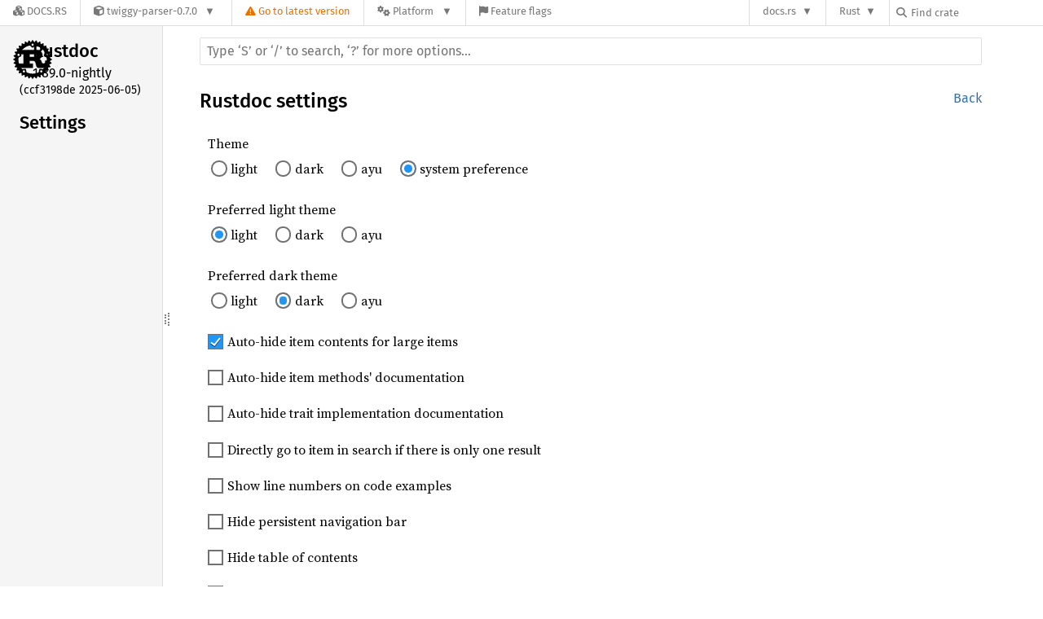

--- FILE ---
content_type: text/javascript
request_url: https://docs.rs/-/rustdoc.static/settings-5514c975.js
body_size: 1988
content:
"use strict";(function(){const isSettingsPage=window.location.pathname.endsWith("/settings.html");function elemContainsTarget(elem,target){if(target instanceof Node){return elem.contains(target);}else{return false;}}function changeSetting(settingName,value){if(settingName==="theme"){const useSystem=value==="system preference"?"true":"false";updateLocalStorage("use-system-theme",useSystem);}updateLocalStorage(settingName,""+value);switch(settingName){case"theme":case"preferred-dark-theme":case"preferred-light-theme":updateTheme();updateLightAndDark();break;case"line-numbers":if(value===true){const f=window.rustdoc_add_line_numbers_to_examples;if(f!==undefined){f();}}else{const f=window.rustdoc_remove_line_numbers_from_examples;if(f!==undefined){f();}}break;case"hide-sidebar":if(value===true){addClass(document.documentElement,"hide-sidebar");}else{removeClass(document.documentElement,"hide-sidebar");}break;case"hide-toc":if(value===true){addClass(document.documentElement,"hide-toc");}else{removeClass(document.documentElement,"hide-toc");}break;case"hide-modnav":if(value===true){addClass(document.documentElement,"hide-modnav");}else{removeClass(document.documentElement,"hide-modnav");}break;case"sans-serif-fonts":if(value===true){addClass(document.documentElement,"sans-serif");}else{removeClass(document.documentElement,"sans-serif");}break;case"word-wrap-source-code":if(value===true){addClass(document.documentElement,"word-wrap-source-code");}else{removeClass(document.documentElement,"word-wrap-source-code");}break;}}function showLightAndDark(){removeClass(document.getElementById("preferred-light-theme"),"hidden");removeClass(document.getElementById("preferred-dark-theme"),"hidden");}function hideLightAndDark(){addClass(document.getElementById("preferred-light-theme"),"hidden");addClass(document.getElementById("preferred-dark-theme"),"hidden");}function updateLightAndDark(){const useSystem=getSettingValue("use-system-theme");if(useSystem==="true"||(useSystem===null&&getSettingValue("theme")===null)){showLightAndDark();}else{hideLightAndDark();}}function setEvents(settingsElement){updateLightAndDark();onEachLazy(settingsElement.querySelectorAll("input[type=\"checkbox\"]"),toggle=>{const settingId=toggle.id;const settingValue=getSettingValue(settingId);if(settingValue!==null){toggle.checked=settingValue==="true";}toggle.onchange=()=>{changeSetting(toggle.id,toggle.checked);};});onEachLazy(settingsElement.querySelectorAll("input[type=\"radio\"]"),elem=>{const settingId=elem.name;let settingValue=getSettingValue(settingId);if(settingId==="theme"){const useSystem=getSettingValue("use-system-theme");if(useSystem==="true"||settingValue===null){settingValue=useSystem==="false"?"light":"system preference";}}if(settingValue!==null&&settingValue!=="null"){elem.checked=settingValue===elem.value;}elem.addEventListener("change",()=>{changeSetting(elem.name,elem.value);});},);}function buildSettingsPageSections(settings){let output="";for(const setting of settings){const js_data_name=setting["js_name"];const setting_name=setting["name"];if(setting["options"]!==undefined){output+=`\
<div class="setting-line" id="${js_data_name}">
    <div class="setting-radio-name">${setting_name}</div>
    <div class="setting-radio-choices">`;onEach(setting["options"],option=>{const checked=option===setting["default"]?" checked":"";const full=`${js_data_name}-${option.replace(/ /g,"-")}`;output+=`\
        <label for="${full}" class="setting-radio">
            <input type="radio" name="${js_data_name}"
                id="${full}" value="${option}"${checked}>
            <span>${option}</span>
        </label>`;});output+=`\
    </div>
</div>`;}else{const checked=setting["default"]===true?" checked":"";output+=`\
<div class="setting-line">\
    <label class="setting-check">\
        <input type="checkbox" id="${js_data_name}"${checked}>\
        <span>${setting_name}</span>\
    </label>\
</div>`;}}return output;}function buildSettingsPage(){const theme_list=getVar("themes");const theme_names=(theme_list===null?"":theme_list).split(",").filter(t=>t);theme_names.push("light","dark","ayu");const settings=[{"name":"Theme","js_name":"theme","default":"system preference","options":theme_names.concat("system preference"),},{"name":"Preferred light theme","js_name":"preferred-light-theme","default":"light","options":theme_names,},{"name":"Preferred dark theme","js_name":"preferred-dark-theme","default":"dark","options":theme_names,},{"name":"Auto-hide item contents for large items","js_name":"auto-hide-large-items","default":true,},{"name":"Auto-hide item methods' documentation","js_name":"auto-hide-method-docs","default":false,},{"name":"Auto-hide trait implementation documentation","js_name":"auto-hide-trait-implementations","default":false,},{"name":"Directly go to item in search if there is only one result","js_name":"go-to-only-result","default":false,},{"name":"Show line numbers on code examples","js_name":"line-numbers","default":false,},{"name":"Hide persistent navigation bar","js_name":"hide-sidebar","default":false,},{"name":"Hide table of contents","js_name":"hide-toc","default":false,},{"name":"Hide module navigation","js_name":"hide-modnav","default":false,},{"name":"Disable keyboard shortcuts","js_name":"disable-shortcuts","default":false,},{"name":"Use sans serif fonts","js_name":"sans-serif-fonts","default":false,},{"name":"Word wrap source code","js_name":"word-wrap-source-code","default":false,},];const elementKind=isSettingsPage?"section":"div";const innerHTML=`<div class="settings">${buildSettingsPageSections(settings)}</div>`;const el=document.createElement(elementKind);el.id="settings";if(!isSettingsPage){el.className="popover";}el.innerHTML=innerHTML;if(isSettingsPage){const mainElem=document.getElementById(MAIN_ID);if(mainElem!==null){mainElem.appendChild(el);}}else{el.setAttribute("tabindex","-1");const settingsBtn=getSettingsButton();if(settingsBtn!==null){settingsBtn.appendChild(el);}}return el;}const settingsMenu=buildSettingsPage();function displaySettings(){settingsMenu.style.display="";onEachLazy(settingsMenu.querySelectorAll("input[type='checkbox']"),el=>{const val=getSettingValue(el.id);const checked=val==="true";if(checked!==el.checked&&val!==null){el.checked=checked;}});}function settingsBlurHandler(event){const helpBtn=getHelpButton();const settingsBtn=getSettingsButton();const helpUnfocused=helpBtn===null||(!helpBtn.contains(document.activeElement)&&!elemContainsTarget(helpBtn,event.relatedTarget));const settingsUnfocused=settingsBtn===null||(!settingsBtn.contains(document.activeElement)&&!elemContainsTarget(settingsBtn,event.relatedTarget));if(helpUnfocused&&settingsUnfocused){window.hidePopoverMenus();}}if(!isSettingsPage){const settingsButton=nonnull(getSettingsButton());const settingsMenu=nonnull(document.getElementById("settings"));settingsButton.onclick=event=>{if(elemContainsTarget(settingsMenu,event.target)){return;}event.preventDefault();const shouldDisplaySettings=settingsMenu.style.display==="none";window.hideAllModals(false);if(shouldDisplaySettings){displaySettings();}};settingsButton.onblur=settingsBlurHandler;nonnull(settingsButton.querySelector("a")).onblur=settingsBlurHandler;onEachLazy(settingsMenu.querySelectorAll("input"),el=>{el.onblur=settingsBlurHandler;});settingsMenu.onblur=settingsBlurHandler;}setTimeout(()=>{setEvents(settingsMenu);if(!isSettingsPage){displaySettings();}removeClass(getSettingsButton(),"rotate");},0);})();